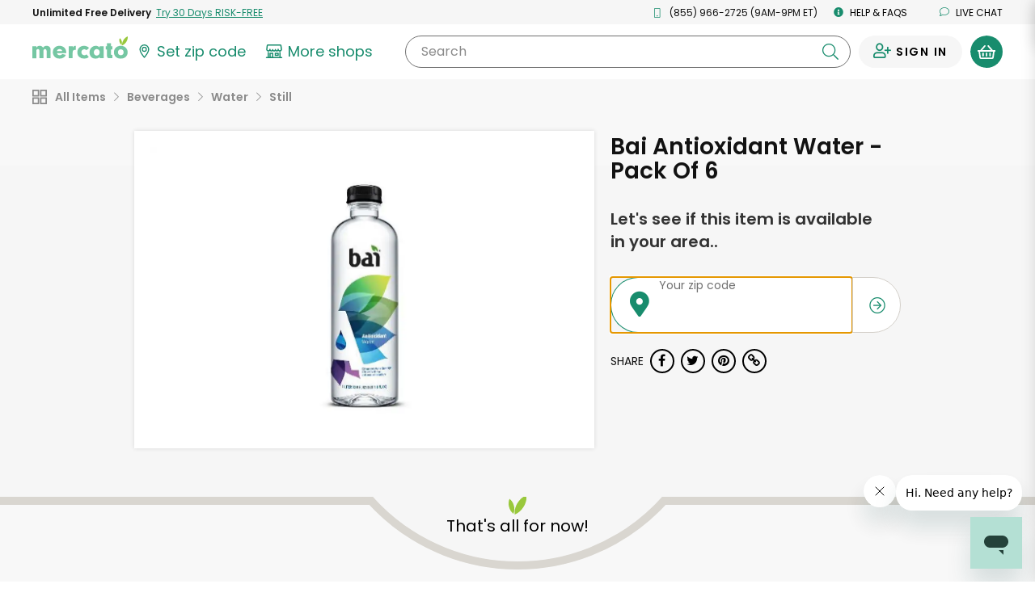

--- FILE ---
content_type: text/javascript; charset=utf-8
request_url: https://app.link/_r?sdk=web2.86.5&branch_key=key_live_liL7hNRh8FTUO0iejnxJbgefDEn2mfaq&callback=branch_callback__0
body_size: 71
content:
/**/ typeof branch_callback__0 === 'function' && branch_callback__0("1542516410441603441");